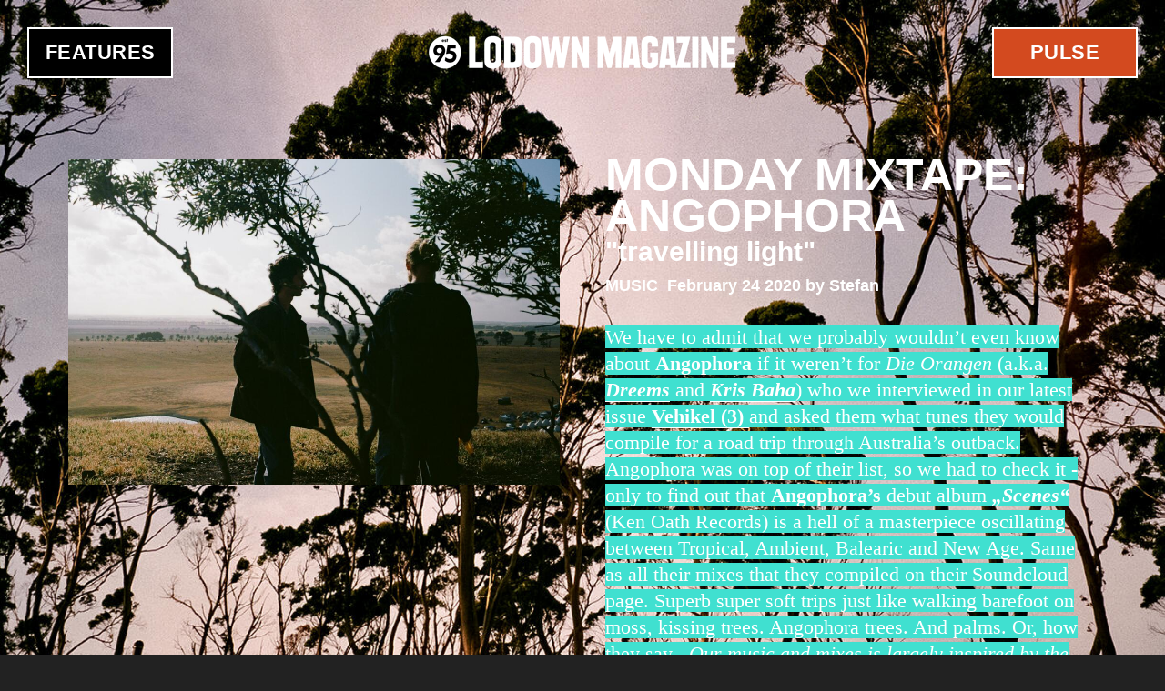

--- FILE ---
content_type: text/html; charset=utf-8
request_url: http://lodownmagazine.com/pulse/monday-mixtape-angophora
body_size: 4141
content:
<!DOCTYPE html><!--[if lt IE 7]>
<html 
  xmlns:fb="http://ogp.me/ns/fb#"
  xmlns:og="http://ogp.me/ns#"
  xmlns:article="http://ogp.me/ns/article#"
  xmlns:book="http://ogp.me/ns/book#"
  xmlns:profile="http://ogp.me/ns/profile#"
  xmlns:video="http://ogp.me/ns/video#"  lang="en" dir="ltr" class="no-js lt-ie9 lt-ie8 lt-ie7"></html><![endif]--><!--[if IE 7]>
<html 
  xmlns:fb="http://ogp.me/ns/fb#"
  xmlns:og="http://ogp.me/ns#"
  xmlns:article="http://ogp.me/ns/article#"
  xmlns:book="http://ogp.me/ns/book#"
  xmlns:profile="http://ogp.me/ns/profile#"
  xmlns:video="http://ogp.me/ns/video#"  lang="en" dir="ltr" class="no-js lt-ie9 lt-ie8"></html><![endif]--><!--[if IE 8]>
<html 
  xmlns:fb="http://ogp.me/ns/fb#"
  xmlns:og="http://ogp.me/ns#"
  xmlns:article="http://ogp.me/ns/article#"
  xmlns:book="http://ogp.me/ns/book#"
  xmlns:profile="http://ogp.me/ns/profile#"
  xmlns:video="http://ogp.me/ns/video#"  lang="en" dir="ltr" class="no-js lt-ie9"></html><![endif]-->
<!-- [if gt IE 8] <!-->
<html 
  xmlns:fb="http://ogp.me/ns/fb#"
  xmlns:og="http://ogp.me/ns#"
  xmlns:article="http://ogp.me/ns/article#"
  xmlns:book="http://ogp.me/ns/book#"
  xmlns:profile="http://ogp.me/ns/profile#"
  xmlns:video="http://ogp.me/ns/video#"  lang="en" dir="ltr" class="no-js">
  <!-- <![endif]-->
<head>
	<meta http-equiv="X-UA-Compatible" content="IE=edge,chrome=1">
	<meta name="viewport" content="width=device-width">
	<title>MONDAY MIXTAPE: ANGOPHORA | Lodown Magazine</title>
	<meta http-equiv="Content-Type" content="text/html; charset=utf-8" />
<meta name="Generator" content="Kopfwelt.com" />
<meta name="generator" content="Drupal 7 (http://drupal.org)" />
<link rel="image_src" href="[]" />
<link rel="canonical" href="http://lodownmagazine.com/pulse/monday-mixtape-angophora" />
<link rel="shortlink" href="http://lodownmagazine.com/node/3632" />
<meta property="og:site_name" content="Lodown Magazine" />
<meta property="og:type" content="article" />
<meta property="og:url" content="http://lodownmagazine.com/pulse/monday-mixtape-angophora" />
<meta property="og:title" content="MONDAY MIXTAPE: ANGOPHORA" />
<meta property="og:description" content="We have to admit that we probably wouldn’t even know about Angophora if it weren’t for Die Orangen (a.k.a. Dreems and Kris Baha) who we interviewed in our latest issue Vehikel (3) and asked them what tunes they would compile for a road trip through Australia’s outback. Angophora was on top of their list, so we had to check it - only to find out that Angophora’s debut album „Scenes“ (Ken Oath Records) is a hell of a masterpiece oscillating between Tropical, Ambient, Balearic and New Age. Same as all their mixes that they compiled on their Soundcloud page. Superb super soft trips just like walking barefoot on moss, kissing trees. Angophora trees. And palms. Or, how they say „Our music and mixes is largely inspired by the Australian landscape.“ Honestly, drawing back from result to inspiration, I have to visit Australia soon. Angophora is Jake Fugar and Max Santilli from Sydney and we’re glad we asked them for a mix otherwise we wouldn’t have this smoothie for you today. Slurp!   soundcloud facebook soundcloud max santilli" />
<meta property="og:updated_time" content="2020-02-24T15:13:35+01:00" />
<meta property="og:image" content="http://lodownmagazine.com/sites/default/files/pulse/image/69662527_671505399999034_3200624553990553600_n.jpg" />
<meta property="article:published_time" content="2020-02-24T14:54:24+01:00" />
<meta property="article:modified_time" content="2020-02-24T15:13:35+01:00" />
	<link rel="stylesheet" href="http://lodownmagazine.com/sites/default/files/css/css_lQaZfjVpwP_oGNqdtWCSpJT1EMqXdMiU84ekLLxQnc4.css" />
<link rel="stylesheet" href="http://lodownmagazine.com/sites/default/files/css/css_ljvxoqi8w29h_egdohE_7f42Ij8UHh4hJ3jRAhv7-8E.css" />
<link rel="stylesheet" href="http://lodownmagazine.com/sites/default/files/css/css_sHjWbSgtCuzjPNE204sK9fOF7k5IEN1RnlfjKWDg9VA.css" />
<link rel="stylesheet" href="http://lodownmagazine.com/sites/default/files/css/css_by_WicW7gBb_SxXmHiHDv5CSDbqjj57Dv2i-UUdjgL4.css" />
		<script src="/sites/default/themes/lodown/scripts/vendor/modernizr.custom.js"></script>
	<script src="/sites/default/themes/lodown/scripts/vendor/lazyload.min.js"></script>
	<script>
		var lzld = lazyload({
			container: document.body,
			offset: 2000,
			src: 'data-src' // or function(elt) { return customSrc }
		});
	</script>
</head>
<body class="not-front no-sidebars node-type-pulse" >

		
<header class="l-Header">
	<div class="l-Topbar">
		<h1 class="Logo"><a href="/" title="Home">
			<img src="/sites/default/themes/lodown/images/logo.png" alt="Lodown Magazine"/>
		</a></h1>
	</div>

	
			
    
<nav  role="navigation">
  
      
  <ul class="Nav Nav--categories PulseNav"><li><a href="/pulse" class="Link-allPulse">All</a></li>
<li><a href="/pulse/acrobatics" title="Acrobatics">Acrobatics</a></li>
<li><a href="/pulse/art" title="Art">Art</a></li>
<li><a href="/pulse/film" title="Film">Film</a></li>
<li><a href="/pulse/games" title="Games">Games</a></li>
<li><a href="/pulse/happenings" title="Happenings">Happenings</a></li>
<li><a href="/pulse/music" title="Music">Music</a></li>
<li><a href="/pulse/product" title="Product">Product</a></li>
</ul>

  



  
</nav>
  
	</header>

<ul class="Nav Nav--primary"><li class="menu-721 first"><a href="/features">Features</a></li>
<li class="menu-749 last"><a href="/pulse">Pulse</a></li>
</ul>
<div id="Lodown" class="l-Main">

			
	

	
		
    <article class="node-pulse view-mode-full Pulse Article Article--detail" role="article">
  
  
  
  <div class="content">
          <div class=" Article-body">
        <div class="field field-name-title"><h1 class="Article-title">MONDAY MIXTAPE: ANGOPHORA</h1></div><h2>&quot;travelling light&quot;</h2><div class="field field-name-field-categories-pulse"><a href="/pulse/music">Music</a></div><p class="Article-meta">February 24 2020 by Stefan

</p><div class="Article-desc"><p><span style="font-size:22px;"><span style="font-family:georgia,serif;"><span style="color:#FFFFFF;"><span style="background-color:#40E0D0;">We have to admit that we probably wouldn’t even know about </span><strong><span style="background-color:#40E0D0;">Angophora</span></strong><span style="background-color:#40E0D0;"> if it weren’t for </span><em><span style="background-color:#40E0D0;">Die Orangen </span></em><span style="background-color:#40E0D0;">(a.k.a. </span></span><em><a href="http://lodownmagazine.com/pulse/monday-mixtape-dreems" target="_blank"><span style="color:#FFFFFF;"><span style="background-color:#40E0D0;">Dreems</span></span></a></em><span style="color:#FFFFFF;"><span style="background-color:#40E0D0;"> and </span></span><em><a href="http://lodownmagazine.com/pulse/monday-mixtape-kris-baha" target="_blank"><span style="color:#FFFFFF;"><span style="background-color:#40E0D0;">Kris Baha</span></span></a></em><span style="color:#FFFFFF;"><span style="background-color:#40E0D0;">) who we interviewed in our latest issue </span></span><a href="http://shop.lodownmagazine.com/product_info.php?products_id=570&amp;cPath=1" target="_blank"><span style="color:#FFFFFF;"><strong><span style="background-color:#40E0D0;">Vehikel (3) </span></strong></span></a><span style="color:#FFFFFF;"><span style="background-color:#40E0D0;">and asked them what tunes they would compile for a road trip through Australia’s outback. Angophora was on top of their list, so we had to check it - only to find out that </span><strong><span style="background-color:#40E0D0;">Angophora’s</span></strong><span style="background-color:#40E0D0;"> debut album </span><em><strong><span style="background-color:#40E0D0;">„Scenes“</span></strong></em><span style="background-color:#40E0D0;"> (Ken Oath Records) is a hell of a masterpiece oscillating between Tropical, Ambient, Balearic and New Age. Same as all their mixes that they compiled on their Soundcloud page. Superb super soft trips just like walking barefoot on moss, kissing trees. Angophora trees. And palms. Or, how they say </span><em><span style="background-color:#40E0D0;">„Our music and mixes is largely inspired by the Australian landscape.“&nbsp;</span></em></span></span></span></p>

<p><span style="font-family: georgia, serif; color: rgb(255, 255, 255); font-size: 22px;"><span style="background-color:#40E0D0;">Honestly, drawing back from result to inspiration, I have to visit Australia soon.</span></span></p>

<p><span style="font-size:22px;"><span style="color:#FFFFFF;"><span style="font-family:georgia,serif;"><span style="background-color:#40E0D0;">Angophora is Jake Fugar and Max Santilli from Sydney and we’re glad we asked them for a mix otherwise we wouldn’t have this smoothie for you today. Slurp!</span></span></span></span></p>

<p>&nbsp;</p>

<div class="media_embed" height="166px"><iframe allow="autoplay" frameborder="no" height="166px" scrolling="no" src="https://w.soundcloud.com/player/?url=https%3A//api.soundcloud.com/tracks/765730777&amp;color=%23ff5500&amp;auto_play=false&amp;hide_related=false&amp;show_comments=true&amp;show_user=true&amp;show_reposts=false&amp;show_teaser=true" width=""></iframe></div>

<p>&nbsp;</p>

<p><strong><a href="https://soundcloud.com/angophora" target="_blank"><span style="font-size:22px;"><span style="color:#FFFFFF;"><span style="font-family:georgia,serif;"><span style="background-color:#40E0D0;">soundcloud</span></span></span></span></a></strong></p>

<p><a href="https://www.facebook.com/angophoramusic" target="_blank"><strong><span style="font-size:22px;"><span style="color:#FFFFFF;"><span style="font-family:georgia,serif;"><span style="background-color:#40E0D0;">facebook</span></span></span></span></strong></a></p>

<p><a href="https://soundcloud.com/maxsant" target="_blank"><strong><span style="font-size:22px;"><span style="color:#FFFFFF;"><span style="font-family:georgia,serif;"><span style="background-color:#40E0D0;">soundcloud max santilli</span></span></span></span></strong></a></p>
</div>
<div class="Article-footer">

      
    <a class="Button Button--reveal Button--prev" href="http://lodownmagazine.com/pulse/sufjan-stevens-lowell-brams">
      <i class="Icon icon-arrow-prev"></i>
      <span class="is-hovered">
        Next      </span>
    </a>
      
    <a class="Button Button--reveal Button--next" href="http://lodownmagazine.com/pulse/don-drapers">
      <i class="Icon icon-arrow-next"></i>
      <span class="is-hovered">
        Previous      </span>
    </a>
  
  <ul class="Nav Nav--social">

    
    <li class="IconLink IconLink--facebook">
      <a href="http://www.facebook.com/sharer.php?u=http://lodownmagazine.com/pulse/monday-mixtape-angophora">
        <i class="Icon icon-facebook"></i>
        Facebook
      </a>
    </li>

    <li class="IconLink IconLink--twitter">
      <a href="https://twitter.com/intent/tweet?url=http://lodownmagazine.com/pulse/monday-mixtape-angophora&text=MONDAY MIXTAPE: ANGOPHORA">
        <i class="Icon icon-twitter"></i>
        Twitter
      </a>
    </li>

    <li class="IconLink IconLink--googlePlus">
      <a href="https://plus.google.com/share?url=http://lodownmagazine.com/pulse/monday-mixtape-angophora">
        <i class="Icon icon-googlePlus"></i>
        Google+</a>
    </li>
  </ul>

</div>
      </div>
    
          <div class=" Article-media">
        <img src="http://lodownmagazine.com/sites/default/files/styles/large/public/pulse/image/69662527_671505399999034_3200624553990553600_n.jpg?itok=oMImI8Za" width="1024" height="679" />      </div>
      </div>


      <div >
      <div class="Article-bgImage"><img src="http://lodownmagazine.com/sites/default/files/styles/huge/public/pulse/backgrounds/angophora_backgr.jpg?itok=KbNzsYlU" width="1440" height="955" /></div><div class="Article-bgColor">222222</div>    </div>
  
  </article>




  

	
	
	
</div>

<footer class="l-Footer">
	<ul class="Nav Nav--meta"><li class="menu-860 first"><a href="/search" id="SearchButton">Search</a></li>
<li class="menu-980"><a href="http://shop.lodownmagazine.com" title="Visit the Lodown Shop" target="_blank">LODOWN SHOP</a></li>
<li class="menu-862"><a href="/imprint">Imprint</a></li>
<li class="menu-856"><a href="https://www.facebook.com/lodownmagazine" class="IconLink--facebook" target="_blank">Facebook</a></li>
<li class="menu-858"><a href="http://instagram.com/lodownmag" class="IconLink--instagram" target="_blank">Instagram</a></li>
<li class="menu-857"><a href="https://twitter.com/lodownmag" class="IconLink--twitter" target="_blank">Twitter</a></li>
<li class="menu-2344 last"><a href="https://soundcloud.com/lodown95" class="IconLink--soundcloud" target="_blank">Soundcloud</a></li>
</ul></footer>

	<div class="Scripts">
					<script src="http://lodownmagazine.com/sites/default/files/js/js_-z-2lAhufzBeVjYseT6cTzSICUy9vnoLBpu1sF_zZrs.js"></script>
<script src="http://lodownmagazine.com/sites/default/files/js/js_bR8qRdb9UtdOhmNZ_gBRmMfyv1YdWJSVZYuacLEI8p0.js"></script>
<script>jQuery.extend(Drupal.settings, {"basePath":"\/","pathPrefix":"","ajaxPageState":{"theme":"lodown","theme_token":"15JT15v-dasPHbl6NnMTPEh1eOENvFkssWHae8eCOEE","js":{"misc\/jquery.js":1,"misc\/jquery.once.js":1,"misc\/drupal.js":1,"sites\/default\/themes\/lodown\/scripts\/main.js":1,"sites\/default\/themes\/lodown\/temp.js":1},"css":{"modules\/system\/system.base.css":1,"modules\/aggregator\/aggregator.css":1,"modules\/field\/theme\/field.css":1,"modules\/node\/node.css":1,"modules\/search\/search.css":1,"modules\/user\/user.css":1,"sites\/all\/modules\/views\/css\/views.css":1,"sites\/all\/modules\/ckeditor\/css\/ckeditor.css":1,"sites\/all\/modules\/ctools\/css\/ctools.css":1,"sites\/all\/modules\/flippy\/flippy.css":1,"sites\/default\/themes\/lodown\/styles\/main.css":1,"sites\/default\/themes\/lodown\/temp.css":1}}});</script>
			</div>

	
      

	<!-- Google Analytics -->
	<script>(function(b,o,i,l,e,r){b.GoogleAnalyticsObject=l;b[l]||(b[l]=function(){(b[l].q=b[l].q||[]).push(arguments)});b[l].l=+new Date;e=o.createElement(i);r=o.getElementsByTagName(i)[0];e.src='http://www.google-analytics.com/analytics.js';r.parentNode.insertBefore(e,r)}(window,document,'script','ga'));ga('create','UA-61183-2');ga('send','pageview');</script>

</body>
</html>
